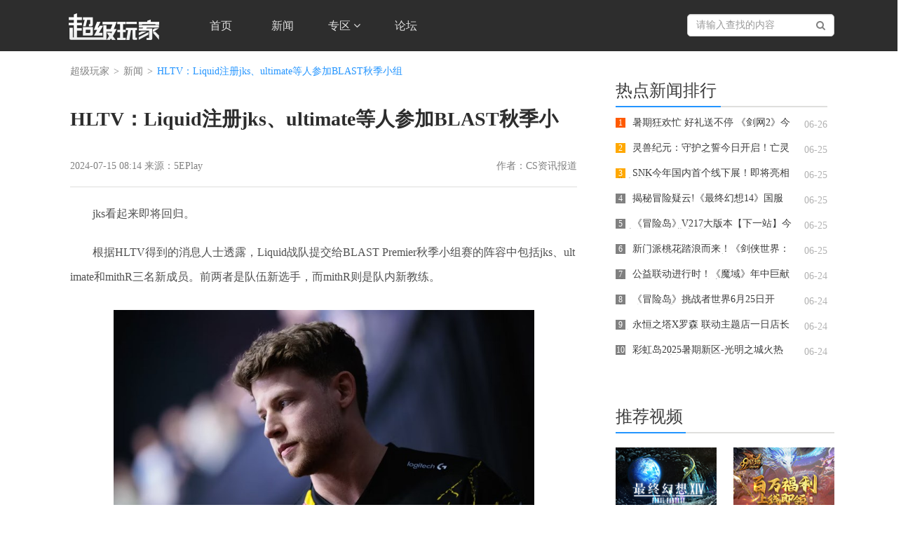

--- FILE ---
content_type: text/html
request_url: http://www.sgamer.com/news/202407/40694.html
body_size: 8564
content:
<!DOCTYPE html>
<html lang="zh-CN">

<head>
    <meta charset="UTF-8">
    <title>HLTV：Liquid注册jks、ultimate等人参加BLAST秋季小组</title>
    <meta http-equiv="X-UA-Compatible" content="IE=edge">
    <meta name="keywords" content="电子竞技,超级玩家,网络游戏" />
    <meta name="description" content="超级玩家前身偶游在线创始于2000年7月，致力于发展中国电子竞技游戏产业，为国内专业的电子竞技游戏门户站。专题站方面涵盖DOTA、星际争霸2、魔兽争霸、暗黑破坏神3、英雄联盟(LOL)和超神英雄(HON)等热门电子竞技游戏内容。" />
    <meta name="des" content="" />
    <meta http-equiv="X-UA-Compatible" content="IE=edge">
    <meta name="viewport" content="width=device-width,initial-scale=1,minimum-scale=1,maximum-scale=1,user-scalable=no" />
    <link rel="shortcut icon" href="favicon.ico" type="image/x-icon">
    <!-- 请置于所有广告位代码之前 -->
<script src="//dup.baidustatic.com/js/ds.js"></script>
<script type="text/javascript" src="//static.sgamer.com/js/sites/sgmodule/jquery-3.0.0.min.js"></script>
<script type="text/javascript" src="//static.sgamer.com/js/sites/sgmodule/index.js"></script>
<script type="text/javascript" src="//static.sgamer.com/js/sites/sgmodule/bootstrap.min.js"></script>
    <!-- 请置于所有广告位代码之前 -->
 <link rel='stylesheet' href="//static.sgamer.com/style/sites/sgmodule/comment.css" rel="stylesheet" type="text/css" media='all'/>
    <link rel="shortcut icon" href="favicon.ico" type="image/x-icon">
<link href="//static.sgamer.com/style/sites/sgmodule/bootstrap.min.css" rel="stylesheet" type="text/css"/>

<link rel='stylesheet' href="//static.sgamer.com/style/sites/sgmodule/site.css" rel="stylesheet" type="text/css" media='all'/>

<link rel='stylesheet' href="//static.sgamer.com/style/sites/sgmodule/login.css" rel="stylesheet" type="text/css" media='all'/>


<link rel='stylesheet' href="//static.sgamer.com/style/sites/sgmodule/banner.css" rel="stylesheet" type="text/css" media='all'/>

<link href="https://cdn.bootcss.com/font-awesome/4.7.0/css/font-awesome.min.css" rel="stylesheet">
    <!--[if lt IE 9]>
      <script src="//cdn.bootcss.com/html5shiv/3.7.3/html5shiv.min.js"></script>
      <script src="//cdn.bootcss.com/respond.js/1.4.2/respond.min.js"></script>
    <![endif]-->
    <link rel='stylesheet' href="//static.sgamer.com/style/sites/sgmodule/index.css" rel="stylesheet" type="text/css" media='all' />
    <script>
    var __WEBROOT = "http://www.sgamer.com/"; //站点域名
    var __SITEID = '147'; //siteid
    var __ROOTID = '0'; //评论 commentsrootid
    var __PAGETYPE = '1';
    var __VIDEOID = "40694"; //操纵数据ID
    //统计时长
    var SG_startTime = new Date().getTime();
    </script>
</head>

<body>
    <nav class="navbar  navbar-inverse navbar-fixed-top main-navbar">
    <div class="container">
        <div class="navbar-header" href="navbar-header">
            <button type="button" class="navbar-toggle collapsed" data-toggle="collapse" data-target=".navbar-collapse">
                <span class="icon-bar"></span>
                <span class="icon-bar"></span>
                <span class="icon-bar"></span>
            </button>
            <a class="navbar-brand" href="#">
                <img src="http://static.sgamer.com/style/sites/sgmodule/images/logo.png" alt="网">
            </a>
        </div>
        <div class="collapse navbar-collapse" role="navigation">
            <ul class="nav navbar-nav">
                <li><a href="/">首页 </a></li>
                <li class="divider"></li>
                <li><a href="/news/list/36.html" target="_blank">新闻 </a></li>
                <li class="divider"></li>
                <!-- <li><a href="/event_list.html" target="_blank">赛事 </a></li> -->
                <!-- <li class="divider"></li> -->
                <li class="dropdpwn">
                    <a href="javascript:;" class="dropdown-toggle" data-toggle="dropdown" role="button" aria-haspopup="true" aria-expanded="false">专区 <span class="fa  fa-angle-down fa-x" aria-hidden="true"></span></a>
                    <ul class="dropdown-menu">
                        <li><a href="http://dota2.sgamer.com">DOTA2</a></li>
                        <li><a href="http://pubg.sgamer.com">PUBG</a></li>
                        <li><a href="http://lol.sgamer.com">英雄联盟</a></li>
                        <li><a href="http://csgo.sgamer.com">CS.GO</a></li>
                        <li><a href="http://acmoba.sgamer.com">幻想全明星</a></li>
                    </ul>
                </li>
                <li class="navbar-link">
                    <a href="#" data-toggle="collapse" data-target=".navbar-products" aria-haspopup="true" aria-expanded="false">专区 <span class="fa  fa-angle-down fa-x" aria-hidden="true"></span></a>
                </li>
                <li class="divider"></li>
                <li class="divider"></li>
                <li><a href="https://bbs.sgamer.com/" target="_blank">论坛</a></li>
                <li class="divider"></li>
            </ul>
            <div class="navbar-search navbar-right">
                <input type="text" id='search_input' class="form-control " placeholder="请输入查找的内容">
                <i id="fa-search" class="fa fa-search" aria-hidden="true"></i>
            </div>


        </div>
    </div>
    <div class="navbar-products collapse">
        <div class="container">
                       <ul>
                <li>
                    <a href="javascript:;" >
                        <img src="http://static.sgamer.com/style/sites/sgmodule/images/dota2.jpg" alt="DOTA2">
                    </a>
                </li>
                <li>
                    <a href="javascript:;" >
                        <img src="http://static.sgamer.com/style/sites/sgmodule/images/pubg.jpg" alt="PUBG">
                    </a>
                </li>
                <li>
                    <a href="javascript:;" >
                        <img src="http://static.sgamer.com/style/sites/sgmodule/images/lol.jpg" alt="英雄联盟">
                    </a>
                </li>
                <li>
                    <a href="javascript:;" >
                        <img src="http://static.sgamer.com/style/sites/sgmodule/images/cs.jpg" alt="CSGO">
                    </a>
                </li>
            </ul>
        </div>
    </div>
</nav>
<div class="modal fade" id="myModal" tabindex="-1" role="dialog">
    <div class="modal-dialog">
        <iframe class="modal-content" id="dologin" dataurl="https://passport1.sgamer.com/Login/otherlogin/type/3/?website=http%3A%2F%2Fwww.sgamer.com" src=""></iframe>
    </div>
</div>
<script type="text/javascript">
$("#search_input").keydown(function(e) {
    var e = e || event,
        keycode = e.which || e.keyCode;
    if (keycode == 13) {
        var q = $(this).val();
        keyword_seach(q);
    }
});
//设置登录的url
function set_login_url(){
    var login_url = $('#dologin').attr('dataurl');
    $('#dologin').attr('src',login_url);
}
$("#fa-search").click(function(e) {
    var q = $('#search_input').val();
    keyword_seach(q);
});
function keyword_seach(q) {
    window.open('http://www.sgamer.com/search.html?t=news&q=' + q);
}
  //关闭登录页面
function closesWin(){
    $("#myModal").hide();
    $(".modal-backdrop").remove();
    $(".modal-open").css("padding-right","0");
}

var navbarProducts = document.querySelector('.navbar-products');
for(let i=0;i<navbarProducts.children.length;i++){
    navbarProducts.children[i].addEventListener('click',function(){
        alert("敬请期待");
    })
}

</script>
    <div class="main">
        <div class="container">
            <div class="container banner-info">
                <div class="col-xs-12 col-sm-7 col-lg-8  head-banner">
                    <div class="crumb-main">
                        <ol class="breadcrumb">
                            <li><a href="/">超级玩家</a></li>
                            <li><a href="http://www.sgamer.com/news/list/36.html">新闻</a></li>
                            <li class="active">HLTV：Liquid注册jks、ultimate等人参加BLAST秋季小组</li>
                        </ol>
                    </div>
                    <!--新闻内容-->
                    <div class="news-cont">
                        <h1>HLTV：Liquid注册jks、ultimate等人参加BLAST秋季小组</h1>
                        <div class="news-info ">
                            2024-07-15 08:14 来源：5EPlay                            <span class="pull-right"> 作者：CS资讯报道   </span>
                        </div>
                        <!-- 广告位：全站新闻内页标题下方640 * 60 -->
                        <div id="all_new_h1_bottom">
                            <script type="text/javascript">
                            BAIDU_CLB_fillSlot("781955");
                            </script>
                        </div>
                        <div class="news-text">
                             <p>
	　　jks看起来即将回归。</p>
<p>
	　　根据HLTV得到的消息人士透露，Liquid战队提交给BLAST Premier秋季小组赛的阵容中包括jks、ultimate和mithR三名新成员。前两者是队伍新选手，而mithR则是队内新教练。</p>
<center>
	<p>
		<img alt="" src="https://oss.5eplay.com/editor/20240709/9310c7399ae2da88171c96d744a66293.jpg" style="width: 600px; height: 397px;" /></p>
</center>
<p>
	　　随着jks和ultimate的加盟，目前Liquid将有两名选手来自北美、两名来自欧洲、一名来自亚太地区，这使得该队有可能通过欧洲区或美洲区的封闭预选赛晋级即将到来的上海Major，因为该阵容没有自动分配的赛区。</p>
<p>
	今年上半年Liquid重金打造的梦幻阵容成绩惨淡，先前Liquid进行了阵容大调整，除了cadiaN和zews离队之外，传言skullz也会加盟FURIA。</p>
<p>
	　　而如果Liquid的阵容就是如注册显示的这样，那么这无疑坐实了Twistzz担任指挥的传言。在IEM 达拉斯站接受HLTV访谈时，Twistzz表示认为自己适合指挥一职，他说：&ldquo;我确实认为我适合这个角色。无论是未来在这里或其他地方担任队长，我都觉得这种可能性很大。&rdquo;</p>
<p>
	　　BLAST Premier秋季小组赛时间位7月29日到8月4日，地点为哥本哈根。比赛共16支参赛队伍。其中的六强可以晋级秋季决赛，地点同样为哥本哈根。</p>
                            <div class="page-list">
                                <p class="page">
                                                                    </p>
                            </div>
                        </div>
                    
                    </div>
                    <!-- news_cont end -->
                    <!-- 广告位：全站新闻内页观点上方640 * 60 -->
                    <div id="all_viewpoint_top" class="viewpoint cf">
                      <script type="text/javascript">
                        BAIDU_CLB_fillSlot("781958");
                      </script>
                    </div>
                    <!-- 广告位：全站新闻内页观点下方640 * 60 -->
                    <div id="all_viewpoint_bottom">
                      <script type="text/javascript">
                        BAIDU_CLB_fillSlot("781959");
                      </script>
                    </div>
                    <!-- 标签 分享 -->
                    <div class="row label-share news-label">
                        <div class="col-xs-12 col-sm-6 col-lg-6">
                            <div class="tag cf">
                                                                <label for="">标签：</label>
                                                                    <a href="/search.html?t=news&q=Liquid" target="_blank"><span>Liquid</span></a>                                                            </div>
                        </div>
                        <div class="col-xs-12 col-sm-6 col-lg-6">
                            <div class="sharearea cf pull-right">
  <div id="bdshare" class="bdshare_t bds_tools get-loles-bdshare">
    <span class="share pull-left">分享到：</span>
    <a class="bds_qzone pull-left"></a>
    <a class="bds_tsina pull-left"></a>
    <a class="bds_weixin pull-left"></a>
    <a class="bds_tqq pull-left"></a>
    <a class="bds_sqq pull-left"></a>
    <span class="bds_more pull-left"></span>
  </div>
</div>
                        </div>
                    </div>
                    <!--评论-->
                    <iframe id="comment" style="display:none" name="comment"  width="100%" height="400px" align="center"  frameborder="0" onLoad="iFrameHeight()" scrolling="no"  src=""></iframe>

<script type="text/javascript" language="javascript">
function iFrameHeight() {
var ifm= document.getElementById("comment");
var subWeb = document.frames ? document.frames["comment"].document :
ifm.contentDocument;
if(ifm != null && subWeb != null) {
ifm.height = subWeb.height();
}
}
</script>
                </div>
                <div class="col-xs-12 col-sm-5  col-lg-4 head-banner rigth-info">
                     <!--淘宝广告位--> 
                      <div class="mtop40 mt20 new-media">
                      <!--开服表-->
<div class="ad_300_250_bd">
	<!--疾风之刃百度联盟广告位-->
	<div id="jf_baidu_sidebar">
		<script>
			BAIDU_CLB_fillSlot("629979");
		</script>
	</div>
	<!--/疾风之刃百度联盟广告位-->
</div>
                      </div>
                      <!--/淘宝广告位--> 
                    <!-- 热点新闻排行 -->
                    <div class="hot-news-rank">
                        <div class="row mode">
                            <p class="col-xs-12 col-md-12 col-lg-12">
                                <span>热点新闻排行</span>
                            </p>
                        </div>
                        <ul class="hot-news-list">
        <li class="row">
            <a href="/news/202506/41544.html" target="_blank">
                <p class="col-md-10 col-xs-10">
                    <span class="orange">1</span>                    暑期狂欢忙 好礼送不停 《剑网2》今日开启暑期版                </p>
                <font class="col-md-2 col-xs-2">06-26</font>
            </a><li class="row">
            <a href="/news/202506/41542.html" target="_blank">
                <p class="col-md-10 col-xs-10">
                    <span class="yellow">2</span>                    灵兽纪元：守护之誓今日开启！亡灵巫师专精觉醒 灵兽系统正式上线                </p>
                <font class="col-md-2 col-xs-2">06-25</font>
            </a><li class="row">
            <a href="/news/202506/41541.html" target="_blank">
                <p class="col-md-10 col-xs-10">
                    <span class="yellow">3</span>                    SNK今年国内首个线下展！即将亮相北京核聚变                </p>
                <font class="col-md-2 col-xs-2">06-25</font>
            </a><li class="row">
            <a href="/news/202506/41540.html" target="_blank">
                <p class="col-md-10 col-xs-10">
                     <span>4</span>                    揭秘冒险疑云!《最终幻想14》国服7.2版本现已上线!                </p>
                <font class="col-md-2 col-xs-2">06-25</font>
            </a><li class="row">
            <a href="/news/202506/41539.html" target="_blank">
                <p class="col-md-10 col-xs-10">
                     <span>5</span>                    《冒险岛》V217大版本【下一站】今日上线！全职业专精核心完成！                </p>
                <font class="col-md-2 col-xs-2">06-25</font>
            </a><li class="row">
            <a href="/news/202506/41538.html" target="_blank">
                <p class="col-md-10 col-xs-10">
                     <span>6</span>                    新门派桃花踏浪而来！《剑侠世界：起源》新资料片今日公测                </p>
                <font class="col-md-2 col-xs-2">06-25</font>
            </a><li class="row">
            <a href="/news/202506/41537.html" target="_blank">
                <p class="col-md-10 col-xs-10">
                     <span>7</span>                    公益联动进行时！《魔域》年中巨献携亚洲象公益，开启全新篇章！                </p>
                <font class="col-md-2 col-xs-2">06-24</font>
            </a><li class="row">
            <a href="/news/202506/41536.html" target="_blank">
                <p class="col-md-10 col-xs-10">
                     <span>8</span>                    《冒险岛》挑战者世界6月25日开启！首个赛季服燃情开战！                </p>
                <font class="col-md-2 col-xs-2">06-24</font>
            </a><li class="row">
            <a href="/news/202506/41535.html" target="_blank">
                <p class="col-md-10 col-xs-10">
                     <span>9</span>                    永恒之塔X罗森 联动主题店一日店长现场打卡 点燃玩家线下热情！                </p>
                <font class="col-md-2 col-xs-2">06-24</font>
            </a><li class="row">
            <a href="/news/202506/41534.html" target="_blank">
                <p class="col-md-10 col-xs-10">
                     <span>10</span>                    彩虹岛2025暑期新区-光明之城火热开放！新职业辉耀剑神闪耀来袭！                </p>
                <font class="col-md-2 col-xs-2">06-24</font>
            </a></ul>
                    </div>
                    <!-- 热点新闻排行 -->
                    <!--谷歌广告位--> 
                      <div class="pd20 new-media">
                      <!--谷歌广告开始-->
<div class="ad_300_250_bd">
	<!--疾风之刃谷歌联盟广告位-->
	<div id="jf_guge_sidebar">
	<script>BAIDU_CLB_fillSlot("629980");</script></div>
	<!--/疾风之刃谷歌联盟广告位-->

</div>
<!--谷歌广告结束-->
                      </div>
                      <!--/谷歌广告位--> 
                    <!-- 推荐视频 -->
                    <div class="recommend-video news-video cf cont-video">
                        <div class="row mode">
                            <p class="col-md-9 col-xs-9">
                                <span>推荐视频</span>
                            </p>
                        </div>
                        <ul class="rvideo-list">
        <li class="fl">                <a href="/news/202201/39276.html" target="_blank">
            <img class="img-responsive" src="http://img.sgamer.com/www_sgamer_com/images/220113/53226bc0525a742099ff5d3a496dbb5a.jpg" alt="《最终幻想14》国服6.0新地区展示" />
            <p>《最终幻想14》国服6.0新地区展示</p>
            <i></i>
            <span></span>
        </a>
        </li>        <li class="fr">        <a href="/news/202112/38997.html" target="_blank">
            <img class="img-responsive" src="http://img.sgamer.com/www_sgamer_com/images/211210/4f14c41bddbecd11bb9e8e9ec0f612f2.jpg" alt="《魔域》新资料片剧情CG震撼上映，百万公测福利上线即领！" />
            <p>《魔域》新资料片剧情CG震撼上映，百万公测福利上线即领！</p>
            <i></i>
            <span></span>
        </a>
        </li><li class="fl">                <a href="/news/202111/38891.html" target="_blank">
            <img class="img-responsive" src="http://img.sgamer.com/www_sgamer_com/images/211130/5d4eb9802cf8585cb1e7ac350e2c4342.jpg" alt="山海神兽破次元，上演中国版“神奇的动物在哪里”！" />
            <p>山海神兽破次元，上演中国版“神奇的动物在哪里”！</p>
            <i></i>
            <span></span>
        </a>
        </li>        <li class="fr">        <a href="/news/202109/38362.html" target="_blank">
            <img class="img-responsive" src="http://img.sgamer.com/www_sgamer_com/images/210930/7b8d013138dee4b8a31904152324caa7.jpg" alt="3D神都洛城繁华尽现，神都女帝10.1霸气空降《魔域》!" />
            <p>3D神都洛城繁华尽现，神都女帝10.1霸气空降《魔域》!</p>
            <i></i>
            <span></span>
        </a>
        </li><li class="fl">                <a href="/news/202109/38341.html" target="_blank">
            <img class="img-responsive" src="http://img.sgamer.com/www_sgamer_com/images/210928/4a5da04c079fff1d90b1063bcb22c4d3.jpg" alt="从神鸟转世到飞升成仙，《魔域》神都女帝的传奇一生大揭秘！" />
            <p>从神鸟转世到飞升成仙，《魔域》神都女帝的传奇一生大揭秘！</p>
            <i></i>
            <span></span>
        </a>
        </li>        <li class="fr">        <a href="/news/202109/38221.html" target="_blank">
            <img class="img-responsive" src="http://img.sgamer.com/www_sgamer_com/images/210915/de6c0ce77a358bb2ef997d838e70ee55.jpg" alt="火爆热销！《魔域》X匹克态极3.0pro联名款你抢到了吗？" />
            <p>火爆热销！《魔域》X匹克态极3.0pro联名款你抢到了吗？</p>
            <i></i>
            <span></span>
        </a>
        </li></ul>
                    </div>
                   <!--开服广告位--> 
                    <div class="pd20 new-media">
                    <!--淘宝广告开始-->
<div class="ad_300_250_bd">
	<!--全站taobao盟广告位-->
	<div id="jf_taobao_sidebar" >
		<script>BAIDU_CLB_fillSlot("806029");</script>
	</div>
	<!--/全站taobao盟广告位-->
</div>
<!--淘宝广告结束-->
                    </div>
                    <!--/开服广告位--> 
                    <!-- 推荐图集 -->
                    <div class="pic-rec pic-rec-h">
                        <div class="row mode">
                            <p class="col-xs-9 col-md-9 col-lg-9">
                                <span>推荐图集</span>
                            </p>
                        </div>
                                     
 <div id="pCarousel" class="carousel slide" data-ride="carousel">
                        <ol class="carousel-indicators">
                            <li data-target="#pCarousel" data-slide-to="0" class="active"></li>
                            <li data-target="#pCarousel" data-slide-to="1"></li>
                            <li data-target="#pCarousel" data-slide-to="2"></li>
                        </ol>
                        <!-- Wrapper for slides -->
                        <div class="carousel-inner" role="listbox">
                                                        <div class="item active">
                                                                <a href="http://dota2.sgamer.com/news/202107/173636.html" target="_blank">
                                    <img src="http://img.sgamer.com/www_sgamer_com/images/210716/saef3129f7564dde855dcd95d40bd1f7f.jpg" alt="轮播一">
                                    <i class="banner-bg"></i>
                                    <p>第十届国际邀请赛中国区预选赛战报</p>
                                </a>
                            </div>                                     <div class="item">                                <a href="/news/202103/36514.html" target="_blank">
                                    <img src="http://img.sgamer.com/www_sgamer_com/images/210317/s566ba1cc1ee2688e3e83a9972f6b6f71.jpg" alt="轮播一">
                                    <i class="banner-bg"></i>
                                    <p>完美电竞学院主持人风采</p>
                                </a>
                            </div>                                     <div class="item">                                <a href="/news/202011/35657.html" target="_blank">
                                    <img src="http://img.sgamer.com/www_sgamer_com/images/201128/s1c18fe09228e82cc977ab927158c383e.png" alt="轮播一">
                                    <i class="banner-bg"></i>
                                    <p>腾讯游戏家盛典现场图赏</p>
                                </a>
                            </div></div>
<a class="left carousel-control" href="#pCarousel" role="button" data-slide="prev">
        <i class="fa fa-angle-left fa-2x" aria-hidden="true"></i>
        <span class="sr-only">Previous</span>
    </a>
<a class="right carousel-control" href="#pCarousel" role="button" data-slide="next">
        <i class="fa fa-angle-right fa-2x" aria-hidden="true"></i>
        <span class="sr-only">Next</span>
    </a>
                    </div>
                </div>
            </div>
        </div>
    </div>
    </div>
    <div class="footer cf row">
	<div class="container ">
		<p class="col-md-12 col-xs-12 link">
			<a href="//www.sgamer.com/business/" rel="nofollow" target="_blank">
				About Us
			</a>
			|
			<a href="//www.sgamer.com/business/" rel="nofollow" target="_blank">
				关于我们
			</a>
			|
			<a href="//www.sgamer.com/business/gg.html" rel="nofollow" target="_blank">
				广告服务
			</a>
			|
			<a href="//www.sgamer.com/business/contact.html" rel="nofollow" target="_blank">
				联系我们
			</a>
			|
			<a href="//www.sgamer.com/business/job.html" rel="nofollow" target="_blank">
				招聘信息
			</a>
			
			
		</p>
		<p class="txt info col-md-12 col-xs-12">
			Copyright © 2002-2018 武汉超级玩家科技有限公司版权所有
		</p>
		<p class="txt col-md-12 col-xs-12">
                        <a href="http://www.miitbeian.gov.cn" rel="nofollow" target="_blank">
                            鄂ICP备14003129号-3
                          </a>
			<a href="javascript:;" rel="nofollow"
			target="_blank">
				鄂网文【2017】7018-152号 
			</a>
			<a href="http://www.sgamer.com/business/yingyezhizhao1.html" rel="nofollow"
			target="_blank">
				企业营业执照914201006695028704 
			</a>
                       <a href="http://www.beian.gov.cn/portal/registerSystemInfo?spm=5176.8142029.631162.108.e9396d3emLzJlu&recordcode=42018502000138" rel="nofollow" target="_blank">
	                   鄂公网安备42018502000138号
                        </a>
		</p>
<p class="wen col-md-12 col-xs-12">
			<a href="http://www.sgamer.com/business/xukezheng-2.html" target="_blank">
				<img src="//static.sgamer.com/style/sites/sgmodule/images/wen.png" alt="网络文化经营单位 ">
			</a>
		</p>
	</div>
</div>
    </div>
    <!-- 公共底部 -->
    <span style="display:none;">
<script>
var _hmt = _hmt || [];
(function() {
  var hm = document.createElement("script");
  hm.src = "https://hm.baidu.com/hm.js?bcf12fa2ce69a5732226b5052e39a17a";
  var s = document.getElementsByTagName("script")[0]; 
  s.parentNode.insertBefore(hm, s);
})();
</script>
<script type="text/javascript" src="https://s9.cnzz.com/z_stat.php?id=1279249423&web_id=1279249423"></script>
<script>
(function(){
    var bp = document.createElement('script');
    var curProtocol = window.location.protocol.split(':')[0];
    if (curProtocol === 'https'){
   bp.src = 'https://zz.bdstatic.com/linksubmit/push.js';
  }
  else{
  bp.src = 'http://push.zhanzhang.baidu.com/push.js';
  }
    var s = document.getElementsByTagName("script")[0];
    s.parentNode.insertBefore(bp, s);
})();
</script>
</span>

<script type="text/javascript" id="bdshare_js" data="type=tools&amp;uid=0" ></script>
<script type="text/javascript" id="bdshell_js"></script>
<script type="text/javascript">
document.getElementById("bdshell_js").src = "http://bdimg.share.baidu.com/static/js/shell_v2.js?cdnversion=" + Math.ceil(new Date()/3600000)
</script>

<!-- Baidu 分享 end -->
<!-- 广告位：全站悬浮对联_r 120 * 270 -->
<script type="text/javascript">BAIDU_CLB_fillSlot("781945");</script>
<!-- 广告位：全站悬浮对联_l 120 * 270 -->
<script type="text/javascript">BAIDU_CLB_fillSlot("783154");</script>
<!-- 右下角漂浮广告位 -->
<script type="text/javascript">BAIDU_CLB_fillSlot("630243");</script>
</body>

</html>

--- FILE ---
content_type: text/html;charset=utf-8
request_url: http://appapi.sgamer.com/index.php?g=api&m=login&a=islogin&callback=login&_=1769019528613
body_size: 192
content:
login({"status":0,"data":"\u5c1a\u672a\u767b\u5f55"})

--- FILE ---
content_type: text/css
request_url: http://static.sgamer.com/style/sites/sgmodule/comment.css
body_size: 1398
content:
.comment{
	padding-top: 40px;
	font-family: "微软雅黑";
}
.fl{
	float: left;
	display: inline;
}
.fr{
	float: right;
	display: inline;
}
.comment .mode{
	border-bottom: 2px solid #dfdfdd;
	margin:0;
	height: 41px;
}
.comment .mode span{
	padding: 0;
	line-height: 36px;
	display: block;
	font-size: 16px;
	color:#808080;
}
.comment .mode p {
	padding:0;
}

.comment .mode p span {
    font-size: 24px;
    color: #3d3d3d;
    width: 100px;
    border-bottom: 2px solid #2495ff;
    display: block;
    height: 41px;
}

.comment .mode span b{
	color: #ff5400;
}
.comment .comment-input{
	margin: 0;
	padding: 20px 0 24px 0;
	border-bottom: 1px solid #dfdfdd;
}
.comment .comment-input .login,.comment .comment-input .user,.comment-txt .comment-submit{
	padding: 0
}
.comment .comment-input .comment-txt{
	padding-right: 0;
}
.comment .comment-input .comment-txt textarea{
	border:1px solid #2495ff;
	border-radius: 4px;
	outline: none;
	font-size: 14px;
	color: #b2b2b2;
	padding: 5px;
	height: 116px;
	margin-bottom: 14px;
}
.comment>.comment-input>.login{
	width: 60px;
	height: 60px;
	border:1px solid #2495ff;
	border-radius: 30px;
	text-align: center;
	display: block;
	line-height: 60px;
	font-size: 16px;
	color: #2495ff;
	cursor: pointer;
}
.comment>.comment-input>.user>img{
	width: 60px;
	height: 60px;
	border-radius: 30px;
}
.comment>.comment-input>.user>span{
	width: 60px;
	display: block;
	color: #2495ff;
	line-height: 25px;
}
.comment-txt>.comment-submit>div>label{
	font-size: 14px;
	color: #505050;
	line-height: 40px;
}
.comment-txt>.comment-submit>div>input{
	width: 142px;
	height: 30px;
	border:1px solid #dfdfdd;
	margin: 5px 0 5px 10px;
	outline: none;
	text-indent: 5px
}
.comment-txt>.comment-submit>img{
	width: 98px;
	height: 30px;
	border:1px solid #f1f1f1;
	background: #f8f8f8;
	margin:5px 10px;
	cursor: pointer;
}
.comment-txt>.comment-submit>a{
	text-decoration: underline;
	font-size: 14px;
	color: #074890;
	line-height: 40px;
}
.comment-txt>.comment-submit>button{
	width: 112px;
	height: 40px;
	background: #2495ff;
	font-size: 16px;
	color: #fff;
}
.comment>.comment-info{
	margin: 0
}
.comment>.comment-info>h4{
	font-size: 16px;
	font-weight: bold;
	line-height: 16px;
	margin-top: 15px;
}
.comment>.comment-info>h4>i{
	height: 16px;
	width: 2px;
	display: block;
	float: left;
	margin-right: 8px
}
.comment>.comment-info>h4.hot{
	color: #ff5858;
}
.comment>.comment-info>h4.hot>i{
	background: #ff5858
}
.comment>.comment-info>h4.blue{
	color: #2495ff;	
}
.comment>.comment-info>h4.blue>i{
	background: #2495ff
}
.comment>.comment-info>.comment-list>span>img{
	margin-top: 18px;
	width: 46px;
	height: 46px;
	border-radius: 50%;
	margin-right: 16px;
}
.comment>.comment-info>.comment-list>.comment-cont{
	border-bottom: 1px solid #dfdfdd;
	padding: 16px 0  10px 16px;
}
 .comment-list>.comment-cont>h2{
	font-size: 16px;
	color: #2495ff;
	margin-top: 5px;
}
.comment-list>.comment-cont>h2>font{
	font-size: 12px;
	color: #808080;
	margin-left: 10px;
}
.comment-list>.comment-cont>p{
	font-size: 14px;
	color: #505050;
	line-height: 20px;
	margin-bottom: 0
}
.comment-list>.comment-cont>p.hf{
	background: #f1f1f1;
	padding: 15px 10px;
	margin-top: 20px;
}
.comment-list>.comment-cont>p.hf>span{
	display: block;
	margin-bottom: 5px;
}
.comment-list>.comment-cont>p.hf>span>a,.comment-list>.comment-cont>p.hf>a.ck-more{
	color: #2495ff;
	margin-right: 5px;
}
.comment-list.row{
	margin:0;
}
.comment-list>.comment-cont>.comment-link{
	color: #dbdbdb;
}
.comment-list>.comment-cont>.reply{
	margin: 20px 0;
	display: inline-block;
	width: 656px;
}
.comment-list>.comment-cont>.reply input{
	width: 533px;
	height: 40px;
	border-radius: 5px;
	border:1px solid #2495ff;
	outline: none;
	text-indent: 10px;
	font-size: 14px;
	color: #b2b2b2;
}
.comment-list>.comment-cont>.reply a{
	width: 112px;
	height: 40px;
	background: #2495ff;
	display: block;
	color: #fff;
	text-align: center;
	line-height: 40px;
	font-size: 16px;
	font-weight: bold;
	border-radius: 5px;
}
.comment-list>.comment-cont>.comment-link>a,.comment-list>.comment-cont>.comment-link>span{
	font-size: 14px;
	color: #808080;
    margin:0 12px;
}
.comment-list>.comment-cont>.comment-link>span>i{
	background: url(images/zan.png) no-repeat;
	width: 17px;
	height: 17px;
	display: block;
	background-position: 0 0;
	cursor: pointer;
}
.comment-list>.comment-cont>.comment-link>span:hover>i{
	background-position: -18px 0

}
.comment-list>.comment-cont>.comment-link>a:hover{
	color: #2495ff;
}
.loadMore{
	text-align: center;
	margin:20px 0;
}
@media screen and (min-width:768px) and (max-width:991px){
	.comment{
		padding-top: 0px;
	}
	.comment>.comment-info>.comment-list>.comment-cont{
		padding: 16px 0 24px 28px
	}
	.comment>.comment-input>.comment-txt{
		padding-left: 30px;
	}
	.comment-txt>.comment-submit>div>input{
		width: 60px;
	}

	.comment-txt>.comment-submit>img{
		width: 80px;
		margin:5px;
	}
	.comment-txt>.comment-submit>a{
		font-size: 12px;
	}
	.comment-txt>.comment-submit>button{
		width: 80px;
	}
}

--- FILE ---
content_type: text/css
request_url: http://static.sgamer.com/style/sites/sgmodule/index.css
body_size: 2004
content:
.main{
	margin-top: 72px;
	/* background: url(images/pgc.png??????20191115) no-repeat center top; */
}
/*match-list color*/
.race{
	margin:20px 0;
	background: #f1f1f1;
}
.race .arrows a span{
  width: 32px;
  height: 128px;
  background: #c7c7c7;
}
.race .arrows a span i{
  margin-left: 8px;
  margin-top: 40px;
}
.race .rbanner ul li p.tit b{
	color: #3d3d3d;
}
.race .arrows a:hover span {
    background-color: #2495ff;
}
.race .rbanner ul li:hover p.tit b{
	color: #2495ff;
}
.common-info p i{
	background:#2495ff;
}
/*banner color*/
#bCarousel .carousel-indicators li.active{
	background-color: #1dafff;
}

/*schedule_today color*/
.schedule-head{
	height: 40px;
	background:#008edc;
	text-align: center;
	position: relative;
}
.arrow-left {
      width:0px;
	  height:0px;
	  border-bottom:20px solid transparent; 
	  border-top:20px solid transparent; 
	  border-left:20px solid #007bbf; 
	  font-size:0px;
	  line-height:0px;
	  float: left;
}
.arrow-right{
	  width:0px;
	  height:0px;
	  border-bottom:20px solid transparent; 
	  border-top:20px solid transparent; 
	  border-right:20px solid #007bbf; 
	  font-size:0px;
	  line-height:0px;
	  position: absolute;
	  right: 0;
	  bottom:0
}
.schedule-head+.list-group>.list-item:nth-child(odd){
	background: #f8f8f8;
}
.schedule-head+.list-group>.list-item:nth-child(even){
	background: #f1f1f1;
}
.schedule-head+.list-group>.list-item>span:nth-child(3){
	text-align: right;
}
.schedule-head+.list-group>.list-item>span:nth-child(7){
	text-align: left;
}
/*hot-news color*/
.nav-tabs{
	margin-top: 10px;
}
.nav-tabs>li>a{
	border: none;
	color: #3b3b3b;
}
.nav-tabs>li>a:hover{
	background: transparent;
}
.news-info .mode{
	border-bottom: 0;
	margin-top:35px;
}
.news-info .mode p span{
	height: 43px;
}
.mode a:hover{
	color: #2495ff
}
.news-cont>.news-info{
	border-bottom: 1px solid #dfdfdd;
}
.hot-news>.hnew-list>.hnew-link>div>a:hover{
	color: #2495ff;
}
.hot-news {
    border-top: 1px solid #dfdfdd;
    border-bottom: 0;
}
.hot-news:first-child{
	border-top:0;
}
.tab-pane>.hnew-more{
	height: 40px;
	width: 100%;
	border:1px solid #dfdfdd;
	text-align: center;
	line-height: 40px;
	font-size: 14px;
	color: #707070;
	display: inline-block;
	margin-bottom: 20px;
}
.tab-pane>.hnew-more:hover{
	background: #2495ff;
	color: #fff;
	text-decoration: underline;
}
/*热点话题*/
.hot-topic{
	margin-top: 14px;
}
.htopic-list:last-child{
	margin-bottom: 0
}
/*广告图*/
.adver img{
	height: 136px;
}
/*游戏综合*/
.hot-topic,.game-sy{
  margin-bottom: 32px;
}
.game-list{
	padding-top: 20px;
}
.game-list li{
	height: 14px;
	margin:0;
	font-size: 14px;
	height: 35px;
}
.game-list li:last-child{
	height: 15px;
}
.game-sy>.game-list>li>a>span,.game-sy>.game-list>li>a>font{
	padding: 0;
}
.game-sy>.game-list>li>a>span{
	color: #3b3b3b;
	height: 14px;
	overflow: hidden;
	display: block;
	line-height: 14px;
}
.game-sy>.game-list>li>a>span>i{
	width: 4px;
	height: 4px;
	background: #b2b2b2;
	display: block;
	float: left;
	margin-top: 5px;
	margin-right: 8px;
}
.game-sy>.game-list>li:hover>a>span>i{
  	background: #2495ff;
}
.game-sy>.game-list>li:hover>a>span{
	color: #2495ff;
}
/*推荐视频*/
.index-video .rvideo-list li a img{
	height: 90px;
}
.pic-banner{
	margin-top:12px;
	margin-bottom: 40px;
}
.hot-news-list{
	margin-bottom: 15px;
}
.rvideo-list>li:hover>a>span,.news-video>.rvideo-list>li:hover>a>span{
 	background: url(images/video.png) no-repeat;
 	background-size: 100% 100%;
}
.rvideo-list>li:hover>a>span{
    top:14px;
	left: 47px;
}
/*搜索*/
.hot-news-rank>.hot-news-list>li:hover>a>p,.search h2 span,.search-list li a b,.search-list li:hover a{
	color: #2495ff;
}
.search-list li i{
	background-position: 0 -35px
}
.search-rank>.mode>p>span{
	width: 120px;	
}
.search>.row>.mode>p>span{
	width: 50px;
}
.search .mode{
	margin:35px 0 20px 0;
}
.page-list>.page a.on, .page-list .page a:hover{
	background: #2495ff;
}
/*新闻列表*/
.crumb-main>.breadcrumb>li>a:hover, .crumb-main>.breadcrumb>li.active {
    color: #2495ff;
}

.shot-new .hot-news:hover .hnew-list b a,.shot-new .hot-news .hnew-list .hnew-link div a:hover{
	color: #2495ff;
}
.hot-news-rank .mode span{
	width: 150px;
}
.hot-news-rank{
	margin-top: 30px;
	margin-bottom: 5px;
}
.hot-news-rank>.hot-news-list>li:hover>a>p{
	color: #2495ff;
}
.pic-banner{
	padding-top: 0
}
.pic-banner .mode span{
	border-color: #2495ff;
}

.recommend-video,  .pic-rec, .albums-media, .new-media{
	margin-left: 15%;
}
.adver, .hot-topic, .game-sy, .pic-banner,.index-video{
	margin-left: 12%
}
.cont-video,.news-video{
	margin-top:10px;
}
.pic-rec{
	margin-top:8px;
	margin-bottom: 40px;
}
.ad-media{
	margin-top: 16px;
}

/*新闻内页*/
.news-cont>.news-text>p{
	margin: 20px 0;
    word-break: break-all;
}
.news-text p img{
	max-width: 100%;
}
.news-cont>.news-text>center>p{
	font-size: 16px;
	margin-top: 10px
}
.news-cont>.news-text>p>img,.news-cont>.news-text>center>p>img{
	margin:10px 0;
}
.tag>a:hover span{
	background: #2495ff;
	color: #fff;
	border-radius: 3px
}
@media screen and (max-width:767px){
	/*navbar*/
	.main{
		margin-top: 60px
	}
	#bCarousel .carousel-indicators li{
		width: 10px !important;
		height: 5px !important;
	}
	#bCarousel .carousel-inner .item a p
	{
		width: 70%;
		overflow: hidden;
	}
	#bCarousel .carousel-indicators li.active{
		width: 20px !important;
	}
	.hot-news>.hnew-img{
		padding-right: 10px
	}
	.news-cont>.news-text>p>img,.news-cont>.news-text>center>p>img{
		max-width: 100%;
		height: auto !important;
		display: block;
	}
	.news-info .mode{
		margin-top: 0;
		border-bottom:2px solid #dfdfdf;
	}
	.news-info .mode p span{
		height: 30px;
	}
	.gcw{
		display: none;
	}
}
@media screen and(min-width: 1200px){
	.hot-news>.hnew-img{
		padding-right: 18px
	}
    .htopic-list>li:hover>a>p>img{
    	width: 108px;
    	height: 64px;
    }
    .news-video .rvideo-list li a img{
		height: 84px;
	}
	.index-video .rvideo-list li a img{
    	height: 90px;
    }

}




